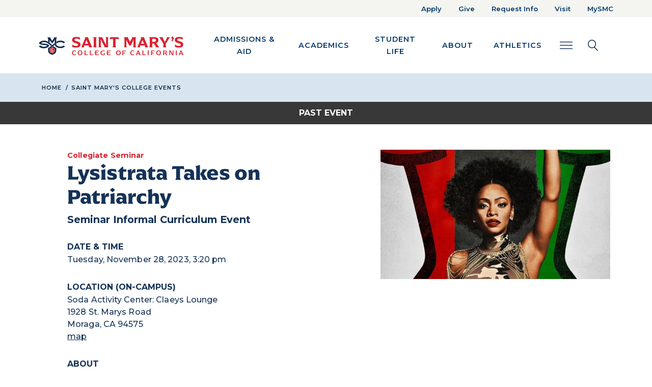

--- FILE ---
content_type: text/html; charset=UTF-8
request_url: https://www.stmarys-ca.edu/events/lysistrata-takes-patriarchy
body_size: 62674
content:
<!DOCTYPE html>
<html lang="en" dir="ltr" prefix="og: https://ogp.me/ns#" class="h-100">
  <head>
    <meta charset="utf-8" />
<noscript><style>form.antibot * :not(.antibot-message) { display: none !important; }</style>
</noscript><link rel="canonical" href="https://www.stmarys-ca.edu/events/lysistrata-takes-patriarchy" />
<meta name="Generator" content="Drupal 10 (https://www.drupal.org)" />
<meta name="MobileOptimized" content="width" />
<meta name="HandheldFriendly" content="true" />
<meta name="viewport" content="width=device-width, initial-scale=1.0" />
<link rel="icon" href="/themes/custom/st_marys_college/favicon.ico" type="image/vnd.microsoft.icon" />

    <title>Lysistrata Takes on Patriarchy | Saint Mary&#039;s College</title>
    <link rel="stylesheet" media="all" href="/libraries/accessible-slick/slick/slick.min.css?t99t5y" />
<link rel="stylesheet" media="all" href="/core/themes/stable9/css/system/components/align.module.css?t99t5y" />
<link rel="stylesheet" media="all" href="/core/themes/stable9/css/system/components/fieldgroup.module.css?t99t5y" />
<link rel="stylesheet" media="all" href="/core/themes/stable9/css/system/components/container-inline.module.css?t99t5y" />
<link rel="stylesheet" media="all" href="/core/themes/stable9/css/system/components/clearfix.module.css?t99t5y" />
<link rel="stylesheet" media="all" href="/core/themes/stable9/css/system/components/details.module.css?t99t5y" />
<link rel="stylesheet" media="all" href="/core/themes/stable9/css/system/components/hidden.module.css?t99t5y" />
<link rel="stylesheet" media="all" href="/core/themes/stable9/css/system/components/item-list.module.css?t99t5y" />
<link rel="stylesheet" media="all" href="/core/themes/stable9/css/system/components/js.module.css?t99t5y" />
<link rel="stylesheet" media="all" href="/core/themes/stable9/css/system/components/nowrap.module.css?t99t5y" />
<link rel="stylesheet" media="all" href="/core/themes/stable9/css/system/components/position-container.module.css?t99t5y" />
<link rel="stylesheet" media="all" href="/core/themes/stable9/css/system/components/reset-appearance.module.css?t99t5y" />
<link rel="stylesheet" media="all" href="/core/themes/stable9/css/system/components/resize.module.css?t99t5y" />
<link rel="stylesheet" media="all" href="/core/themes/stable9/css/system/components/system-status-counter.css?t99t5y" />
<link rel="stylesheet" media="all" href="/core/themes/stable9/css/system/components/system-status-report-counters.css?t99t5y" />
<link rel="stylesheet" media="all" href="/core/themes/stable9/css/system/components/system-status-report-general-info.css?t99t5y" />
<link rel="stylesheet" media="all" href="/core/themes/stable9/css/system/components/tablesort.module.css?t99t5y" />
<link rel="stylesheet" media="all" href="/modules/contrib/blazy/css/blazy.css?t99t5y" />
<link rel="stylesheet" media="all" href="/modules/contrib/blazy/css/components/blazy.loading.css?t99t5y" />
<link rel="stylesheet" media="all" href="/core/themes/stable9/css/filter/filter.caption.css?t99t5y" />
<link rel="stylesheet" media="all" href="/core/themes/stable9/css/media/filter.caption.css?t99t5y" />
<link rel="stylesheet" media="all" href="/core/themes/stable9/css/core/assets/vendor/normalize-css/normalize.css?t99t5y" />
<link rel="stylesheet" media="all" href="/themes/contrib/bootstrap5/css/components/action-links.css?t99t5y" />
<link rel="stylesheet" media="all" href="/themes/contrib/bootstrap5/css/components/breadcrumb.css?t99t5y" />
<link rel="stylesheet" media="all" href="/themes/contrib/bootstrap5/css/components/container-inline.css?t99t5y" />
<link rel="stylesheet" media="all" href="/themes/contrib/bootstrap5/css/components/details.css?t99t5y" />
<link rel="stylesheet" media="all" href="/themes/contrib/bootstrap5/css/components/exposed-filters.css?t99t5y" />
<link rel="stylesheet" media="all" href="/themes/contrib/bootstrap5/css/components/field.css?t99t5y" />
<link rel="stylesheet" media="all" href="/themes/contrib/bootstrap5/css/components/form.css?t99t5y" />
<link rel="stylesheet" media="all" href="/themes/contrib/bootstrap5/css/components/icons.css?t99t5y" />
<link rel="stylesheet" media="all" href="/themes/contrib/bootstrap5/css/components/inline-form.css?t99t5y" />
<link rel="stylesheet" media="all" href="/themes/contrib/bootstrap5/css/components/item-list.css?t99t5y" />
<link rel="stylesheet" media="all" href="/themes/contrib/bootstrap5/css/components/links.css?t99t5y" />
<link rel="stylesheet" media="all" href="/themes/contrib/bootstrap5/css/components/menu.css?t99t5y" />
<link rel="stylesheet" media="all" href="/themes/contrib/bootstrap5/css/components/more-link.css?t99t5y" />
<link rel="stylesheet" media="all" href="/themes/contrib/bootstrap5/css/components/pager.css?t99t5y" />
<link rel="stylesheet" media="all" href="/themes/contrib/bootstrap5/css/components/tabledrag.css?t99t5y" />
<link rel="stylesheet" media="all" href="/themes/contrib/bootstrap5/css/components/tableselect.css?t99t5y" />
<link rel="stylesheet" media="all" href="/themes/contrib/bootstrap5/css/components/tablesort.css?t99t5y" />
<link rel="stylesheet" media="all" href="/themes/contrib/bootstrap5/css/components/textarea.css?t99t5y" />
<link rel="stylesheet" media="all" href="/themes/contrib/bootstrap5/css/components/ui-dialog.css?t99t5y" />
<link rel="stylesheet" media="all" href="/themes/contrib/bootstrap5/css/components/messages.css?t99t5y" />
<link rel="stylesheet" media="all" href="/themes/contrib/bootstrap5/css/style.css?t99t5y" />
<link rel="stylesheet" media="all" href="/themes/custom/st_marys_college/css/style.css?t99t5y" />
<link rel="stylesheet" media="all" href="/libraries/owlcarousel2/dist/assets/owl.carousel.css?t99t5y" />
<link rel="stylesheet" media="all" href="/libraries/owlcarousel2/dist/assets/owl.theme.default.css?t99t5y" />
<link rel="stylesheet" media="all" href="//fonts.googleapis.com/css2?family=Montserrat:ital,wght@0,400;0,500;0,600;0,700;0,900;1,400;1,500;1,600;1,700;1,800;1,900&amp;display=swap" />
<link rel="stylesheet" media="all" href="//fonts.googleapis.com/css2?family=Nunito:wght@400;500;600;700;800;900&amp;display=swap" />
<link rel="stylesheet" media="all" href="//use.typekit.net/uwr0doh.css" />

    <script src="https://kit.fontawesome.com/42cebc317c.js"></script>

    <!-- Google Tag Manager -->
      <script>(function(w,d,s,l,i){w[l]=w[l]||[];w[l].push({'gtm.start':
      new Date().getTime(),event:'gtm.js'});var f=d.getElementsByTagName(s)[0],
      j=d.createElement(s),dl=l!='dataLayer'?'&l='+l:'';j.async=true;j.src=
      'https://www.googletagmanager.com/gtm.js?id='+i+dl;f.parentNode.insertBefore(j,f);
      })(window,document,'script','dataLayer','GTM-MM6XJC6');</script>
    <!-- End Google Tag Manager -->
  </head>
  <body class="path-node page-node-type-event   d-flex flex-column">
    <!-- Google Tag Manager (noscript) -->
      <noscript><iframe src="https://www.googletagmanager.com/ns.html?id=GTM-MM6XJC6"
      height="0" width="0" style="display:none;visibility:hidden"></iframe></noscript>
    <!-- End Google Tag Manager (noscript) -->
        <a href="#main-content" class="visually-hidden focusable skip-link">
      Skip to main content
    </a>
    
      <div class="dialog-off-canvas-main-canvas d-flex flex-column h-100" data-off-canvas-main-canvas>
    

<header class="">
    <div class="region region-header">
    <div id="block-emergencyalert" class="block block-emergency-alerts block-emergency-alert">
  
    
      
  </div>
<div aria-labelledby="block-topnav-menu" id="block-topnav" class="block block-menu navigation menu--top-nav topBarMenu d-xs-none d-sm-none d-md-none d-lg-block d-xl-block">
  <div class="container topContainer">
    <div class="row">
      <div class="col-sm-12 text-end">
                                          
          <div class="visually-hidden" id="block-topnav-menu">Top Nav</div>
        

                          
        <ul>
            <li>
      <a href="/apply" data-drupal-link-system-path="node/32">Apply</a>
          </li>
          <li>
      <a href="/give-to-smc" data-drupal-link-system-path="node/61">Give</a>
          </li>
          <li>
      <a href="/request-info" data-drupal-link-system-path="node/34">Request Info</a>
          </li>
          <li>
      <a href="/visit" data-drupal-link-system-path="node/29">Visit</a>
          </li>
          <li>
      <a href="https://www.stmarys-ca.edu/mysmc">MySMC</a>
          </li>
  </ul>
  


              </div>
    </div>
  </div>
</div>

  </div>

    <div class="mainNav">
    <div class="container topContainer">
      <div class="row">
        <nav class="navbar navbar-expand-sm   " aria-label="Main Navigation and Search Elements">
              <div class="region region-nav-main container-fluid">
    <div id="block-st-marys-college-branding" class="block block-system block-system-branding-block">
  
    
      <a href="/" title="Home" rel="home" class="navbar-brand">
    <img src="/themes/custom/st_marys_college/images/smc-logo-color.png" alt="Home" />
  </a>
  
  <div>
    
      </div>
</div>
<button class="navbar-toggler" type="button" data-bs-toggle="collapse" data-bs-target="#block-st-marys-college-main-navigation" aria-label="Main navigation toggle" title="Main navigation toggle">
  <i class="fa fa-bars" aria-hidden="true"></i>
</button>
<div aria-labelledby="block-st-marys-college-main-navigation-menu" id="block-st-marys-college-main-navigation" class="block block-menu navigation menu--main collapse navbar-collapse">
            
  <div class="visually-hidden" id="block-st-marys-college-main-navigation-menu">Main navigation</div>
  

        
        <div class="megamenu" aria-label="Main Navigation">
  <ul data-block="nav_main" class="nav-menu">
                              <li class="nav-item nav-item-top">
                    <a href="/admissions-aid" data-drupal-link-system-path="node/50">Admissions &amp; Aid</a>
                                  <div class="sub-nav">
      <div class="sub-nav-back"><button type="button" class="back">Admissions &amp; Aid</button></div>
                                                    <ul class="sub-nav-group">
        <li class="nav-item"><a href="/admissions-aid/undergraduate" data-drupal-link-system-path="node/6911">Undergraduate Admissions</a></li>
                              <li class="nav-item">
          <a href="/admissions-aid/undergraduate/first-year-admissions" data-drupal-link-system-path="node/4885">First-Year Admissions</a>
                  </li>
                      <li class="nav-item">
          <a href="/admissions-aid/undergraduate/transfer-admissions" data-drupal-link-system-path="node/39">Transfer Admissions</a>
                  </li>
                      <li class="nav-item">
          <a href="/admissions-aid/undergraduate/international-admissions" data-drupal-link-system-path="node/41">International Admissions</a>
                  </li>
                      <li class="nav-item">
          <a href="/academics/science/nursing/resources" data-drupal-link-system-path="node/278853">Nursing Admissions</a>
                  </li>
                      <li class="nav-item">
          <a href="/admissions-aid/undergraduate/admitted-students" data-drupal-link-system-path="node/4910">Admitted Students</a>
                  </li>
                      <li class="nav-item">
          <a href="/financial-aid/scholarships/first-year-students" data-drupal-link-system-path="node/4906">Scholarships</a>
                  </li>
                      <li class="nav-item">
          <a href="/student-life/new-student-family-programs/undergraduate-orientation" data-drupal-link-system-path="node/272039">Orientation</a>
                  </li>
                    </ul>
      
                                                    <ul class="sub-nav-group">
        <li class="nav-item"><a href="/admissions-aid/graduate-professional-studies-admissions" data-drupal-link-system-path="node/28">Graduate Admissions</a></li>
                              <li class="nav-item">
          <a href="/graduate-programs" data-drupal-link-system-path="node/258824">Graduate Programs</a>
                  </li>
                      <li class="nav-item">
          <a href="/admissions-aid/graduate-professional-studies-admissions/international-graduate-admissions" data-drupal-link-system-path="node/258673">International Admissions</a>
                  </li>
                      <li class="nav-item">
          <a href="/financial-aid/scholarships/graduate-student-scholarships" data-drupal-link-system-path="node/5723">Scholarships</a>
                  </li>
                    </ul>
      
                                                    <ul class="sub-nav-group">
        <li class="nav-item"><a href="/financial-aid" data-drupal-link-system-path="node/5840">Financial Aid</a></li>
                              <li class="nav-item">
          <a href="/financial-aid/tuition-and-fees" data-drupal-link-system-path="node/6095">Tuition and Fees</a>
                  </li>
                      <li class="nav-item">
          <a href="/financial-aid/scholarships" data-drupal-link-system-path="node/5568">Scholarships</a>
                  </li>
                      <li class="nav-item">
          <a href="/financial-aid/applying-undergraduate-financial-aid-fafsa" data-drupal-link-system-path="node/5837">FAFSA</a>
                  </li>
                      <li class="nav-item">
          <a href="/financial-aid/net-price-calculator" data-drupal-link-system-path="node/5314">Net Price Calculator</a>
                  </li>
                      <li class="nav-item">
          <a href="https://www.ucu.org/Join/About-Us/University-Communities/saint-marys-college">University Credit Union</a>
                  </li>
                    </ul>
      
                                                                                <ul class="sub-nav-group">
        <li class="nav-item"><a href="/visit" data-drupal-link-system-path="node/29">Visit</a></li>
                              <li class="nav-item">
          <a href="/admissions-aid/undergraduate/contact" data-drupal-link-system-path="node/4731">Contact Admissions</a>
                  </li>
                      <li class="nav-item">
          <a href="/student-life/life-in-bay-area" data-drupal-link-system-path="node/64">Life in the Bay Area</a>
                  </li>
                      <li class="nav-item">
          <a href="https://www.stmarys-ca.edu/admissions-aid/undergraduate/admissions-events">Admissions Events</a>
                  </li>
                      <li class="nav-item">
          <a href="https://admissions.stmarys-ca.edu/portal/smc_near_you?_gl=1%2A1btiuhp%2A_ga%2ANzE0OTU5NjkzLjE2Njk4NTA1OTc.%2A_ga_CH47EGNN3F%2AMTY5NzgzMjY4Ni42NTAuMS4xNjk3ODM0Mjk5LjI4LjAuMA..">SMC Near You</a>
                  </li>
                    </ul>
      
                                                      </div>
      
                  </li>
                      <li class="nav-item nav-item-top">
                    <a href="/academics" data-drupal-link-system-path="node/51">Academics</a>
                                  <div class="sub-nav">
      <div class="sub-nav-back"><button type="button" class="back">Academics</button></div>
                                                    <ul class="sub-nav-group">
        <li class="nav-item"><a href="/academics/undergraduate" data-drupal-link-system-path="node/7848">Undergraduate</a></li>
                              <li class="nav-item">
          <a href="/academics/undergraduate/programs" data-drupal-link-system-path="node/66">Majors and Minors</a>
                  </li>
                      <li class="nav-item">
          <a href="/academics/core-curriculum" data-drupal-link-system-path="node/5026">Core Curriculum</a>
                  </li>
                      <li class="nav-item">
          <a href="/academics/undergraduate/collegiate-seminar" data-drupal-link-system-path="node/5159">Collegiate Seminar</a>
                  </li>
                      <li class="nav-item">
          <a href="/academics/january-term" data-drupal-link-system-path="node/54">January Term</a>
                  </li>
                      <li class="nav-item">
          <a href="/academics/study-abroad" data-drupal-link-system-path="node/55">Study Abroad</a>
                  </li>
                      <li class="nav-item">
          <a href="/academics/pre-professional-programs" data-drupal-link-system-path="node/4775">Pre-Professional Programs</a>
                  </li>
                      <li class="nav-item">
          <a href="/academics/honors-program" data-drupal-link-system-path="node/5096">Honors Program</a>
                  </li>
                      <li class="nav-item">
          <a href="/academics/summer-session" data-drupal-link-system-path="node/5746">Summer Session</a>
                  </li>
                    </ul>
      
                                                    <ul class="sub-nav-group">
        <li class="nav-item"><a href="/academics/graduate" data-drupal-link-system-path="node/6913">Graduate &amp; Professional Studies</a></li>
                              <li class="nav-item">
          <a href="/graduate-programs" data-drupal-link-system-path="node/258824">Graduate Programs</a>
                                        
                  </li>
                    </ul>
      
                                                    <ul class="sub-nav-group">
        <li class="nav-item"><a href="/academics/academics/academic-resources" data-drupal-link-system-path="node/258827">Academic Resources</a></li>
                              <li class="nav-item">
          <a href="/library" data-drupal-link-system-path="node/7278">Library</a>
                  </li>
                      <li class="nav-item">
          <a href="/academics/course-catalog" data-drupal-link-system-path="node/5649">Catalogs</a>
                  </li>
                      <li class="nav-item">
          <a href="/offices-services/registrar" data-drupal-link-system-path="node/4907">Registrar</a>
                  </li>
                      <li class="nav-item">
          <a href="/academics/student-success" data-drupal-link-system-path="node/60">Advising and Academic Success</a>
                  </li>
                      <li class="nav-item">
          <a href="/academics/student-success/high-potential-program" data-drupal-link-system-path="node/5058">High Potential Program</a>
                  </li>
                      <li class="nav-item">
          <a href="/centers-institutes/center-international-programs" data-drupal-link-system-path="node/4682">International Students</a>
                  </li>
                      <li class="nav-item">
          <a href="/centers-institutes" data-drupal-link-system-path="node/4739">Academic Centers &amp; Institutes</a>
                  </li>
                      <li class="nav-item">
          <a href="/museum-art" data-drupal-link-system-path="node/4959">Museum of Art</a>
                  </li>
                    </ul>
      
                                                    <ul class="sub-nav-group">
        <li class="nav-item"><a href="/academics/schools" data-drupal-link-system-path="node/27">Schools</a></li>
                              <li class="nav-item">
          <a href="/academics/schools/kalmanovitz-school-of-education" data-drupal-link-system-path="node/4854">Kalmanovitz School of Education</a>
                  </li>
                      <li class="nav-item">
          <a href="/academics/schools/economics-business-administration" data-drupal-link-system-path="node/4740">School of Economics and Business Administration</a>
                  </li>
                      <li class="nav-item">
          <a href="/academics/science" data-drupal-link-system-path="node/5510">School of Science</a>
                  </li>
                      <li class="nav-item">
          <a href="/academics/liberal-arts" data-drupal-link-system-path="node/5572">School of Liberal Arts</a>
                  </li>
                    </ul>
      
                          </div>
      
                  </li>
                      <li class="nav-item nav-item-top">
                    <a href="/student-life" data-drupal-link-system-path="node/6914">Student Life</a>
                                  <div class="sub-nav">
      <div class="sub-nav-back"><button type="button" class="back">Student Life</button></div>
                                                    <ul class="sub-nav-group">
        <li class="nav-item"><a href="/student-life/housing-dining" data-drupal-link-system-path="node/36">Housing &amp; Dining</a></li>
                              <li class="nav-item">
          <a href="/student-life/housing-dining/first-year-residence-halls" data-drupal-link-system-path="node/5681">First-Year Residence Halls</a>
                  </li>
                      <li class="nav-item">
          <a href="/student-life/housing-dining/dining-information" data-drupal-link-system-path="node/5972">Meal Plan Information</a>
                  </li>
                      <li class="nav-item">
          <a href="https://www.stmarys-ca.edu/offices-services/business-office/student-accounts/admitted-student-checklist/student-identification">SMC ID Cards</a>
                  </li>
                      <li class="nav-item">
          <a href="https://www.stmarys-ca.edu/financial-aid/tuition-and-fees">Housing &amp; Meal Costs</a>
                  </li>
                      <li class="nav-item">
          <a href="/offices-services/residential-experience" data-drupal-link-system-path="node/5705">Residential Experience</a>
                  </li>
                    </ul>
      
                                                    <ul class="sub-nav-group">
        <li class="nav-item"><a href="/student-life/activities-clubs" data-drupal-link-system-path="node/48">Student Engagement &amp; Development</a></li>
                              <li class="nav-item">
          <a href="/student-life/new-student-family-programs/orientation" data-drupal-link-system-path="node/5038">Orientation</a>
                  </li>
                      <li class="nav-item">
          <a href="/student-life/new-student-family-programs/weekend-welcome" data-drupal-link-system-path="node/4767">Weekend of Welcome</a>
                  </li>
                      <li class="nav-item">
          <a href="/student-life/activities-clubs/campus-recreation" data-drupal-link-system-path="node/5634">Campus Recreation</a>
                  </li>
                      <li class="nav-item">
          <a href="/offices-services/career-center" data-drupal-link-system-path="node/5331">Career Services</a>
                  </li>
                      <li class="nav-item">
          <a href="https://www.stmarys-ca.edu/student-life/activities-clubs">Campus Activities</a>
                  </li>
                      <li class="nav-item">
          <a href="/student-life/activities-clubs/clubs-organizations" data-drupal-link-system-path="node/6117">Student Clubs</a>
                  </li>
                      <li class="nav-item">
          <a href="/student-life/activities-clubs/associated-students" data-drupal-link-system-path="node/5304">Student Government</a>
                  </li>
                      <li class="nav-item">
          <a href="/student-life/activities-clubs/campus-recreation/intramural-leagues" data-drupal-link-system-path="node/5131">Intramural Leagues</a>
                  </li>
                    </ul>
      
                                                    <ul class="sub-nav-group">
        <li class="nav-item"><a href="/student-life/health-wellness-safety" data-drupal-link-system-path="node/35">Health &amp; Wellness</a></li>
                              <li class="nav-item">
          <a href="/offices-services/joseph-l-alioto-recreation-center" data-drupal-link-system-path="node/5978">Recreation Center</a>
                  </li>
                      <li class="nav-item">
          <a href="/offices-services/campus-safety" data-drupal-link-system-path="node/7313">Campus Safety</a>
                  </li>
                      <li class="nav-item">
          <a href="/student-life/health-wellness-safety/health-wellness-center">Student Health Center</a>
                  </li>
                      <li class="nav-item">
          <a href="/student-life/health-wellness-safety/counseling-psychological-services" data-drupal-link-system-path="node/5153">Counseling Services</a>
                  </li>
                      <li class="nav-item">
          <a href="/student-life/health-wellness-safety/care-center" data-drupal-link-system-path="node/258635">The CARE Center</a>
                  </li>
                      <li class="nav-item">
          <a href="/offices-services/intercultural-center" data-drupal-link-system-path="node/5776">Intercultural Center</a>
                  </li>
                      <li class="nav-item">
          <a href="/centers-institutes/center-women-gender-equity" data-drupal-link-system-path="node/5862">Center for Women &amp; Gender Equity</a>
                  </li>
                      <li class="nav-item">
          <a href="/student-life/wellness-belonging/anti-hazing-policy" data-drupal-link-system-path="node/281787">Anti-Hazing</a>
                  </li>
                    </ul>
      
                                                    <ul class="sub-nav-group">
        <li class="nav-item"><a href="/student-life/student-life/student-centers-culture-social-action" data-drupal-link-system-path="node/258870">Student Support Services</a></li>
                              <li class="nav-item">
          <a href="/offices-services/mission-ministry-center" data-drupal-link-system-path="node/5929">Mission and Ministry Center</a>
                                        
                  </li>
                      <li class="nav-item">
          <a href="/offices-services/student-disability-services" data-drupal-link-system-path="node/5263">Disabilities Services</a>
                  </li>
                      <li class="nav-item">
          <a href="/academics/student-success/veterans-support-services" data-drupal-link-system-path="node/6330">Military &amp; Veterans Students</a>
                  </li>
                      <li class="nav-item">
          <a href="https://www.stmarys-ca.edu/offices-services/community-life/essential-needs-program">Essential Needs</a>
                  </li>
                      <li class="nav-item">
          <a href="/student-life/dean-of-students" data-drupal-link-system-path="node/5037">Dean of Students</a>
                  </li>
                      <li class="nav-item">
          <a href="https://www.stmarys-ca.edu/student-life/dean-of-students">Vice President of Student Life</a>
                  </li>
                    </ul>
      
                          </div>
      
                  </li>
                      <li class="nav-item nav-item-top">
                    <a href="/about" data-drupal-link-system-path="node/40">About</a>
                                  <div class="sub-nav">
      <div class="sub-nav-back"><button type="button" class="back">About</button></div>
                                                    <ul class="sub-nav-group">
        <li class="nav-item"><a href="/about" data-drupal-link-system-path="node/40">About</a></li>
                              <li class="nav-item">
          <a href="/about/why-smc" data-drupal-link-system-path="node/6912">Why SMC</a>
                  </li>
                      <li class="nav-item">
          <a href="/about/mission-history" data-drupal-link-system-path="node/59">Mission &amp; History</a>
                  </li>
                      <li class="nav-item">
          <a href="/about-smc/leadership" data-drupal-link-system-path="node/5675">Leadership</a>
                  </li>
                      <li class="nav-item">
          <a href="https://www.stmarys-ca.edu/offices-services/diversity">Inclusion &amp; Belonging</a>
                                        
                  </li>
                      <li class="nav-item">
          <a href="/offices-services" data-drupal-link-system-path="node/6556">Offices &amp; Services</a>
                  </li>
                    </ul>
      
                                                    <ul class="sub-nav-group">
        <li class="nav-item"><a href="/about/living-lasallian" data-drupal-link-system-path="node/63">Living Lasallian</a></li>
                              <li class="nav-item">
          <a href="/offices-services/office-mission" data-drupal-link-system-path="node/5139">Office of Mission</a>
                  </li>
                      <li class="nav-item">
          <a href="/offices-services/mission-ministry-center" data-drupal-link-system-path="node/5929">Mission and Ministry Center</a>
                  </li>
                      <li class="nav-item">
          <a href="/centers-institutes/catholic-institute-lasallian-social-action" data-drupal-link-system-path="node/5561">Catholic Institute for Lasallian Social Action (CILSA)</a>
                  </li>
                    </ul>
      
                                                    <ul class="sub-nav-group">
        <li class="nav-item"><a href="/about/our-campus" data-drupal-link-system-path="node/62">Our Campus</a></li>
                              <li class="nav-item">
          <a href="/visit" data-drupal-link-system-path="node/29">Visit</a>
                  </li>
                      <li class="nav-item">
          <a href="/student-life/life-in-bay-area" data-drupal-link-system-path="node/64">Life in the Bay Area</a>
                  </li>
                      <li class="nav-item">
          <a href="/museum-art" data-drupal-link-system-path="node/4959">Museum of Art</a>
                  </li>
                    </ul>
      
                                                    <ul class="sub-nav-group">
        <li class="nav-item"><a href="/about/facts-figures" data-drupal-link-system-path="node/259138">Facts, Figures &amp; Rankings</a></li>
                              <li class="nav-item">
          <a href="/about/facts-figures/colleges-that-change-lives" data-drupal-link-system-path="node/6481">Colleges that Changes Lives</a>
                  </li>
                      <li class="nav-item">
          <a href="/alumni/notable-alumni" data-drupal-link-system-path="node/6446">Notable Alumni</a>
                  </li>
                      <li class="nav-item">
          <a href="https://www.stmarys-ca.edu/about/facts-figures/outcomes">Student Outcomes</a>
                  </li>
                    </ul>
      
                          </div>
      
                  </li>
                      <li class="nav-item nav-item-top">
                    <a href="/athletics" data-drupal-link-system-path="node/4769">Athletics</a>
                                  <div class="sub-nav">
      <div class="sub-nav-back"><button type="button" class="back">Athletics</button></div>
                                                                                <ul class="sub-nav-group">
        <li class="nav-item"><a href="/athletics" data-drupal-link-system-path="node/4769">Athletics</a></li>
                              <li class="nav-item">
          <a href="https://smcgaels.com/calendar">Athletic Calendar</a>
                  </li>
                      <li class="nav-item">
          <a href="https://smcgaels.com/sports/2018/5/29/tickets.aspx?path=tickets">Buy Tickets</a>
                  </li>
                      <li class="nav-item">
          <a href="https://smcgaels.com/sports/2019/9/19/gael-force.aspx">Gael Force</a>
                  </li>
                      <li class="nav-item">
          <a href="/host-event/meeting-conference-facilities/meetings-events-conference-services/summer-camps">Kids Camps</a>
                  </li>
                    </ul>
      
                                                    <ul class="sub-nav-group">
        <li class="nav-item"><a href="https://smcgaels.com">Men&#039;s Division 1 Athletics</a></li>
                              <li class="nav-item">
          <a href="https://smcgaels.com/sports/baseball">Baseball</a>
                  </li>
                      <li class="nav-item">
          <a href="https://new.express.adobe.com/webpage/JpX6HOjhWLQmK">Swimming</a>
                  </li>
                      <li class="nav-item">
          <a href="https://new.express.adobe.com/webpage/JpX6HOjhWLQmK">Waterpolo</a>
                  </li>
                      <li class="nav-item">
          <a href="https://smcgaels.com/sports/mens-basketball">Basketball</a>
                  </li>
                      <li class="nav-item">
          <a href="https://smcgaels.com/sports/cross-country">Cross Country</a>
                  </li>
                      <li class="nav-item">
          <a href="https://smcgaels.com/sports/mens-golf">Golf</a>
                  </li>
                      <li class="nav-item">
          <a href="https://smcgaels.com/sports/mens-soccer">Soccer</a>
                  </li>
                      <li class="nav-item">
          <a href="https://smcgaels.com/sports/mens-tennis">Tennis</a>
                  </li>
                      <li class="nav-item">
          <a href="https://smcgaels.com/sports/track-and-field">Track &amp; Field</a>
                  </li>
                    </ul>
      
                                                    <ul class="sub-nav-group">
        <li class="nav-item"><a href="https://smcgaels.com">Women&#039;s Division 1 Athletics</a></li>
                              <li class="nav-item">
          <a href="https://smcgaels.com/sports/womens-basketball">Basketball</a>
                  </li>
                      <li class="nav-item">
          <a href="https://new.express.adobe.com/webpage/JpX6HOjhWLQmK">Swimming</a>
                  </li>
                      <li class="nav-item">
          <a href="https://new.express.adobe.com/webpage/JpX6HOjhWLQmK">Waterpolo</a>
                  </li>
                      <li class="nav-item">
          <a href="https://smcgaels.com/sports/womens-beach-volleyball">Beach Volleyball</a>
                  </li>
                      <li class="nav-item">
          <a href="https://smcgaels.com/sports/cross-country">Cross Country</a>
                  </li>
                      <li class="nav-item">
          <a href="https://smcgaels.com/sports/womens-rowing">Rowing</a>
                  </li>
                      <li class="nav-item">
          <a href="https://smcgaels.com/sports/womens-soccer">Soccer</a>
                  </li>
                      <li class="nav-item">
          <a href="https://smcgaels.com/sports/softball">Softball</a>
                  </li>
                      <li class="nav-item">
          <a href="https://smcgaels.com/sports/womens-tennis">Tennis</a>
                  </li>
                      <li class="nav-item">
          <a href="https://smcgaels.com/sports/track-and-field">Track &amp; Field</a>
                  </li>
                      <li class="nav-item">
          <a href="https://smcgaels.com/sports/womens-volleyball">Volleyball</a>
                  </li>
                    </ul>
      
                                                    <ul class="sub-nav-group">
        <li class="nav-item"><a href="/athletics/club-sports" data-drupal-link-system-path="node/5166">Club Sports</a></li>
                              <li class="nav-item">
          <a href="https://stmarys-ca.presence.io/form/2024-2025-club-sports-registration">Join a Club Sport</a>
                  </li>
                      <li class="nav-item">
          <a href="https://www.stmarys-ca.edu/athletics/club-sports/club-sports-manual">Club Sport Manual</a>
                  </li>
                      <li class="nav-item">
          <a href="https://www.givecampus.com/campaigns/204/donations/new?donation_type=general">Give to Club Sports</a>
                  </li>
                    </ul>
      
                                                    <ul class="sub-nav-group">
        <li class="nav-item"><a href="/mens-club-sports" data-drupal-link-system-path="node/258662">Men&#039;s Club Sports</a></li>
                              <li class="nav-item">
          <a href="/athletics/club-sports/mens-club-baseball" data-drupal-link-system-path="node/5004">Men&#039;s Club Baseball</a>
                  </li>
                      <li class="nav-item">
          <a href="/athletics/club-sports/mens-lacrosse" data-drupal-link-system-path="node/5618">Men&#039;s Lacrosse</a>
                  </li>
                      <li class="nav-item">
          <a href="/athletics/club-sports/mens-rugby" data-drupal-link-system-path="node/7253">Men&#039;s Rugby</a>
                  </li>
                      <li class="nav-item">
          <a href="/athletics/club-sports/mens-club-soccer" data-drupal-link-system-path="node/5593">Men&#039;s Club Soccer</a>
                  </li>
                      <li class="nav-item">
          <a href="/athletics/club-sports/mens-water-polo" data-drupal-link-system-path="node/5030">Men&#039;s Water Polo</a>
                  </li>
                      <li class="nav-item">
          <a href="/athletics/club-sports/club-tennis" data-drupal-link-system-path="node/5615">Co-Ed Club Tennis</a>
                  </li>
                      <li class="nav-item">
          <a href="/club-golf-co-ed" data-drupal-link-system-path="node/269013">Co-ed Club Golf</a>
                  </li>
                    </ul>
      
                                                    <ul class="sub-nav-group">
        <li class="nav-item"><a href="/womens-club-sports" data-drupal-link-system-path="node/258660">Women&#039;s Club Sports</a></li>
                              <li class="nav-item">
          <a href="/athletics/club-sports/womens-lacrosse" data-drupal-link-system-path="node/5454">Women&#039;s Lacrosse</a>
                  </li>
                      <li class="nav-item">
          <a href="/athletics/club-sports/womens-club-soccer" data-drupal-link-system-path="node/5350">Women&#039;s Club Soccer</a>
                  </li>
                      <li class="nav-item">
          <a href="/athletics/club-sports/womens-rugby" data-drupal-link-system-path="node/5564">Women&#039;s Rugby</a>
                  </li>
                      <li class="nav-item">
          <a href="/athletics/club-sports/stunt" data-drupal-link-system-path="node/5382">STUNT</a>
                  </li>
                      <li class="nav-item">
          <a href="/athletics/club-sports/womens-water-polo" data-drupal-link-system-path="node/5388">Women&#039;s Water Polo</a>
                  </li>
                      <li class="nav-item">
          <a href="/athletics/club-sports/womens-club-volleyball" data-drupal-link-system-path="node/5134">Women&#039;s Volleyball</a>
                  </li>
                      <li class="nav-item">
          <a href="/club-tennis-co-ed" data-drupal-link-system-path="node/269205">Co-ed Club Tennis</a>
                  </li>
                      <li class="nav-item">
          <a href="/club-golf-co-ed" data-drupal-link-system-path="node/269013">Co-ed Club Golf</a>
                  </li>
                    </ul>
      
                          </div>
      
                  </li>
                </ul>
</div>
      

<div class="d-xl-none d-lg-none d-md-block d-sm-block d-xs-block mobile-secondary-menu-items">
  
        <ul>
            <li>
      <a href="/faculty-directory" data-drupal-link-system-path="node/7077">Faculty Directory</a>
          </li>
          <li>
      <a href="/news" data-drupal-link-system-path="node/67">Newscenter</a>
          </li>
          <li>
      <a href="/events" data-drupal-link-system-path="node/452">Events</a>
          </li>
          <li>
      <a href="/alumni" data-drupal-link-system-path="node/4707">Alumni</a>
          </li>
          <li>
      <a href="/student-life/parents-families" data-drupal-link-system-path="node/6054">Parents &amp; Families</a>
          </li>
  </ul>
  


</div>
<div class="d-xl-none d-lg-none d-md-block d-sm-block d-xs-block mobile-footer-menu-items">
  
        <ul>
            <li>
      <a href="/apply" data-drupal-link-system-path="node/32">Apply</a>
          </li>
          <li>
      <a href="/give-to-smc" data-drupal-link-system-path="node/61">Give</a>
          </li>
          <li>
      <a href="/request-info" data-drupal-link-system-path="node/34">Request Info</a>
          </li>
          <li>
      <a href="/visit" data-drupal-link-system-path="node/29">Visit</a>
          </li>
          <li>
      <a href="https://www.stmarys-ca.edu/mysmc">MySMC</a>
          </li>
  </ul>
  


</div>
  </div>
<div class="rightSearchMenu" aria-label="Search the Website">
  <div class="dropdown">
    <button type="button" class="dropdown-toggle" data-bs-toggle="dropdown" aria-label="Search Toggle">
      <svg id="hamburger" xmlns="http://www.w3.org/2000/svg" width="25" height="14.41" viewBox="0 0 25 14.41">
        <path id="Rectangle" d="M0-.559H25V-2H0Z" transform="translate(0 2)" fill="#143257"/>
        <path id="Rectangle-2" data-name="Rectangle" d="M0-.559H25V-2H0Z" transform="translate(0 8.484)" fill="#143257"/>
        <path id="Rectangle-3" data-name="Rectangle" d="M0-.559H25V-2H0Z" transform="translate(0 14.969)" fill="#143257"/>
      </svg>
      <svg id="search" xmlns="http://www.w3.org/2000/svg" width="19.77" height="21.04" viewBox="0 0 19.77 21.04">
        <g id="Ellipse_2" data-name="Ellipse 2" fill="none" stroke="#143257" stroke-width="1.5">
          <circle cx="8" cy="8" r="8" stroke="none"/>
          <circle cx="8" cy="8" r="7.25" fill="none"/>
        </g>
        <line id="Line_17" data-name="Line 17" x2="6.75" y2="6.5" transform="translate(12.5 14)" fill="none" stroke="#143257" stroke-width="1.5"/>
      </svg>
      <i aria-hidden="true" class="fa fa-search"></i>
    </button>
                                
      <div class="visually-hidden" id="block-searchmenu-menu">Search Menu</div>
      

                    
        <ul data-block="nav_main" class="dropdown-menu">
  <li>
    <span class="siteSearchSpan">
      <span class="siteSearchLink fw-bolder" id="site_search_link">Site Search</span>
    </span>
  </li>
  <li class="d-block" id="site_search_form">
    <form class="search-block-form" data-drupal-selector="search-block-form" action="https://www.stmarys-ca.edu/site-search" method="get" id="search-block-form" accept-charset="UTF-8">
  <div class="js-form-item form-item js-form-type-search form-type-search js-form-item-keys form-item-keys form-no-label">
      <label for="edit-keys" class="visually-hidden">Search</label>
        
  <input title="Enter the terms you wish to search for." placeholder="Search Saint Mary&#039;s" data-drupal-selector="edit-keys" type="search" id="edit-keys" name="keys" value="" size="15" maxlength="128" class="form-search form-control" />


        </div>
<div data-drupal-selector="edit-actions" class="form-actions js-form-wrapper form-wrapper" id="edit-actions">
    <input data-drupal-selector="edit-submit" type="submit" id="edit-submit" value="Search" class="button js-form-submit form-submit btn btn-primary" />

</div>

</form>

  </li>
      <li class="desktop-search-links"><ul>
          <li>
      <a href="/faculty-directory" class="dropdown-item" data-drupal-link-system-path="node/7077">Faculty Directory</a>
          </li>
          <li>
      <a href="/news" class="dropdown-item" data-drupal-link-system-path="node/67">NewsCenter</a>
          </li>
          <li>
      <a href="/events" class="dropdown-item" data-drupal-link-system-path="node/452">Events</a>
          </li>
          <li>
      <a href="/alumni" class="dropdown-item" data-drupal-link-system-path="node/4707">Alumni</a>
          </li>
          <li>
      <a href="/student-life/parents-families" class="dropdown-item" data-drupal-link-system-path="node/6054">Parents &amp; Families</a>
          </li>
          <li>
      <a href="https://www.stmarys-ca.edu/onelogin_saml/sso?destination=/mysmc" target="_blank" class="dropdown-item">MySMC</a>
          </li>
    </ul></li>
</ul>
  


        </div>
</div>

  </div>

            
        </nav>
      </div>
    </div>
  </div>
  </header>

<main>
  <a id="main-content"></a>
  
  
  

  <div class="container-fluid m-0 p-0">
            <div class="region region-breadcrumb">
    <div id="block-st-marys-college-breadcrumbs" class="block block-system block-system-breadcrumb-block">
  
    
      <div class="breadcrumb-wrapper">
  <div class="container">
      <div id="system-breadcrumb" class="visually-hidden">Breadcrumb</div>
      <ul class="breadcrumb">
              <li class="breadcrumb-item">
                      <a href="/">Home</a>
                  </li>
              <li class="breadcrumb-item">
                      <a href="/events">Saint Mary&#039;s College Events</a>
                  </li>
            </ul>
  </div>
</div>

  </div>

  </div>

        <div class="row g-0">
            <div class="order-1 order-lg-2 col-12">
          <div class="region region-content">
    <div data-drupal-messages-fallback class="hidden"></div>
<div id="block-st-marys-college-content" class="block block-system block-system-main-block">
  
    
      


<div class="past-event-notification">
	Past Event
</div>
<article data-history-node-id="263814" class="moderation_state_published node node--type-event event-node event-default node--view-mode-full">
	<div class="container">
		<div class="row d-flex flex-sm-column flex-lg-row">
			<div class="col-sm-12 col-lg-5 offset-lg-1 order-1 order-lg-2">
				<div class="event-image d-none d-lg-block">
											<img src="/sites/default/files/styles/event_landing/public/2023-09/Chi-raq.jpg?itok=zxg8u7rO" alt="Chi-Raq">
									</div>
			</div>
			<div class="col-sm-12 col-lg-6 order-2 order-lg-1">
				<div class="inner">
					<div class="page-classification">
																															Collegiate Seminar
					</div>
					<h1>
						Lysistrata Takes on Patriarchy
												<div class="subtitle">Seminar Informal Curriculum Event</div>
											</h1>

					
					
										<div class="past-dates-times">
												<h2>Date &amp; Time</h2>
												<div class="date event-date-list">
							
      <div class="field field--name-field-event-date field--type-daterange field--label-hidden field__items">
              <div class="field__item"><time datetime="2023-11-28T23:20:00Z" class="datetime">Tuesday, November 28, 2023, 3:20 pm</time>
</div>
          </div>
  
						</div>
											</div>
					
					<h2>Location (On-campus)</h2>
					<div class="location">
													Soda Activity Center: Claeys Lounge<br />
 1928 St. Marys Road<br />
Moraga, CA 94575
																			<div class="link">
								<a href="https://maps.google.com/maps?q=Soda%20Activity%20Center%3A%20Claeys%20Lounge%20Moraga%2C%20CA%2094575&amp;ie=UTF-8">map</a>
							</div>
											</div>
					<div class="event-image d-block d-lg-none">
													
            <div class="blazy blazy--field blazy--field-featured-image blazy--field-featured-image--full field field--name-field-featured-image field--type-entity-reference field--label-hidden field__item" data-blazy="">    <div data-b-token="b-9ec203a18dd" class="media media--blazy media--bundle--image media--image media--responsive is-b-loading">  <picture>
                  <source srcset="/sites/default/files/styles/event_landing/public/2023-09/Chi-raq.webp?itok=zxg8u7rO 1x" type="image/webp" width="700" height="394"/>
              <source srcset="/sites/default/files/styles/event_landing/public/2023-09/Chi-raq.jpg?itok=zxg8u7rO 1x" type="image/jpeg" width="700" height="394"/>
                  <img decoding="async" class="media__element b-lazy b-responsive img-fluid" loading="lazy" data-src="/sites/default/files/2023-09/Chi-raq.jpg" srcset="" width="700" height="394" data-srcset="/sites/default/files/styles/event_landing/public/2023-09/Chi-raq.jpg?itok=zxg8u7rO 1x" src="data:image/svg+xml;charset=utf-8,%3Csvg%20xmlns%3D&#039;http%3A%2F%2Fwww.w3.org%2F2000%2Fsvg&#039;%20viewBox%3D&#039;0%200%201%201&#039;%2F%3E" alt="Chi-Raq" />

  </picture>
        </div>
  </div>
      
											</div>

					<h2>About</h2>
					
            <div class="clearfix text-formatted field field--name-field-event-description field--type-text-with-summary field--label-hidden field__item"><p>Before Barbie had KENough and infiltrated the patriarchy’s Mojo Dojo Casa House, there was <em>Lysistrata</em>. Aristophanes’ salty comedy set the stage for today's dynamic, prismatic, and problematic feminist icons. Join a faculty expert on political theatre to discuss the role of sex strikes within protest movements, and compare key scenes from the Greek comedy to recent adaptations like Spike Lee’s <em>Chi-Raq.</em></p>

<p>&nbsp;</p>

<p><strong>With Emily Klein</strong></p>

<p><br>
<em>Related Seminar text: </em>Aristophanes<em>, Lysistrata </em>(Sem 250)</p></div>
      

										<h2>Contact</h2>
					
            <div class="clearfix text-formatted field field--name-field-contact field--type-text-long field--label-hidden field__item"><p>Connor McCaslin</p>

<p><a href="mailto:crm20@stmarys-ca.edu">crm20@stmarys-ca.edu</a></p></div>
      
					
					
					<div class="add-bar d-flex">
																	</div>
					
				</div>
			</div>
		</div>
	</div>
</article>

  </div>

  </div>

      </div>
          </div>
  </div>
</main>
<footer class="footer mt-auto     ">
  <div class="container">
      <div class="region region-footer">
    <nav aria-labelledby="block-st-marys-college-footeracademics-menu" id="block-st-marys-college-footeracademics" class="block block-menu navigation menu--footer---academics col">
            
  <div class="visually-hidden" id="block-st-marys-college-footeracademics-menu">Footer - Academics</div>
  

        
              <ul data-block="footer" class="nav navbar-nav">
                    <li class="nav-item">
        <a href="/academics" class="nav-link" data-drupal-link-system-path="node/51">Academics</a>
              </li>
                <li class="nav-item">
        <a href="/academics/undergraduate" class="nav-link" data-drupal-link-system-path="node/7848">Undergraduate Programs</a>
              </li>
                <li class="nav-item">
        <a href="/academics/graduate" class="nav-link" data-drupal-link-system-path="node/6913">Graduate Programs</a>
              </li>
        </ul>
  


  </nav>
<nav aria-labelledby="block-st-marys-college-footeradmissions-menu" id="block-st-marys-college-footeradmissions" class="block block-menu navigation menu--footer---admissions col">
            
  <div class="visually-hidden" id="block-st-marys-college-footeradmissions-menu">Footer - Admissions</div>
  

        
              <ul data-block="footer" class="nav navbar-nav">
                    <li class="nav-item">
        <a href="/admissions-aid" class="nav-link" data-drupal-link-system-path="node/50">Admissions</a>
              </li>
                <li class="nav-item">
        <a href="/apply" class="nav-link" data-drupal-link-system-path="node/32">Apply</a>
              </li>
                <li class="nav-item">
        <a href="/request-info" class="nav-link" data-drupal-link-system-path="node/34">Request Information</a>
              </li>
                <li class="nav-item">
        <a href="/admissions-aid/undergraduate/contact" class="nav-link" data-drupal-link-system-path="node/4731">Contact Admissions</a>
              </li>
        </ul>
  


  </nav>

  </div>

      <div class="region region-footer2">
    <nav aria-labelledby="block-footerresources-menu" id="block-footerresources" class="block block-menu navigation menu--footer col">
            
  <div class="visually-hidden" id="block-footerresources-menu">Resources</div>
  

        
              <ul data-block="footer2" class="nav navbar-nav">
                    <li class="nav-item">
        <a href="/offices-services" class="nav-link" data-drupal-link-system-path="node/6556">Resources</a>
              </li>
                <li class="nav-item">
        <a href="/library" class="nav-link" data-drupal-link-system-path="node/7278">Library</a>
              </li>
                <li class="nav-item">
        <a href="https://www.stmarys-ca.edu/bookstore" class="nav-link">Bookstore</a>
              </li>
                <li class="nav-item">
        <a href="/museum-art" class="nav-link" data-drupal-link-system-path="node/4959">Museum of Art</a>
              </li>
                <li class="nav-item">
        <a href="/offices-services/human-resources/careers/jobs-saint-marys-college" class="nav-link" data-drupal-link-system-path="node/5439">Careers at SMC</a>
              </li>
                <li class="nav-item">
        <a href="/offices-services/marcom/media" class="nav-link" data-drupal-link-system-path="node/258556">For the Media</a>
              </li>
        </ul>
  


  </nav>
<nav aria-labelledby="block-st-marys-college-footerfinancialaid-menu" id="block-st-marys-college-footerfinancialaid" class="block block-menu navigation menu--footer---financial-aid col">
            
  <div class="visually-hidden" id="block-st-marys-college-footerfinancialaid-menu">Footer - Financial Aid</div>
  

        
              <ul data-block="footer2" class="nav navbar-nav">
                    <li class="nav-item">
        <a href="/financial-aid" class="nav-link" data-drupal-link-system-path="node/5840">Financial Aid</a>
              </li>
                <li class="nav-item">
        <a href="/financial-aid/tuition-and-fees" class="nav-link" data-drupal-link-system-path="node/6095">Tuition and Fees</a>
              </li>
                <li class="nav-item">
        <a href="/financial-aid/scholarships" class="nav-link" data-drupal-link-system-path="node/5568">Scholarships</a>
              </li>
                <li class="nav-item">
        <a href="/offices-services/residential-experience/university-credit-union-student-resources" class="nav-link" data-drupal-link-system-path="node/262734">University Credit Union</a>
              </li>
        </ul>
  


  </nav>

  </div>

      <div class="region region-footer3">
    <nav aria-labelledby="block-footercampusinfo-menu" id="block-footercampusinfo" class="block block-menu navigation menu--footer-campus-info col">
            
  <div class="visually-hidden" id="block-footercampusinfo-menu">Campus Info</div>
  

        
              <ul data-block="footer3" class="nav navbar-nav">
                    <li class="nav-item">
        <a href="/about/our-campus" class="nav-link" data-drupal-link-system-path="node/62">Our Campus</a>
              </li>
                <li class="nav-item">
        <a href="/about/our-campus/map" class="nav-link" data-drupal-link-system-path="node/7218">Campus Map</a>
              </li>
                <li class="nav-item">
        <a href="/offices-services/campus-safety/parking-transportation" class="nav-link" data-drupal-link-system-path="node/7317">Parking &amp; Transportation</a>
              </li>
                <li class="nav-item">
        <a href="/offices-services/student-disability-services/accessibility-smc" class="nav-link" data-drupal-link-system-path="node/6149">Accessibility at SMC</a>
              </li>
                <li class="nav-item">
        <a href="https://www.stmarys-ca.edu/offices-services/diversity/land-acknowledgment" class="nav-link">Land Acknowledgment</a>
              </li>
                <li class="nav-item">
        <a href="/offices-services/campus-safety/emergency-management" class="nav-link" data-drupal-link-system-path="node/258706">Emergency Information</a>
              </li>
                <li class="nav-item">
        <a href="https://www.stmarys-ca.edu/offices-services/general-counsel/state-california-laws-regarding-immigration-enforcement" class="nav-link">Immigration Enforcement</a>
              </li>
        </ul>
  


  </nav>

  </div>

      <div class="region region-footer4">
    <div id="block-footerlogo-2" class="block block-block-content block-block-contentafe67482-cf94-499a-b4e2-849c8d8b958a col">
  
    
      
            <div class="clearfix text-formatted field field--name-body field--type-text-with-summary field--label-hidden field__item"><div class="footerLogo"><article class="media-embed-resized media media--type-image media--view-mode-cke-media-resize-small" style="width:172px;">
  
      
  <div class="field field--name-field-media-image field--type-image field--label-visually_hidden">
    <div class="field__label visually-hidden">Image</div>
              <div class="field__item storiesImg">  <img loading="lazy" src="/sites/default/files/styles/cke_media_resize_small/public/2025-06/smc-spiritmark-white.png?itok=Uslq8QoM" width="200" height="133" alt="SMC Logo - white" class="img-fluid image-style-cke-media-resize-small">


</div>
          </div>

  </article>
</div><div class="footerAddress">1928 St. Marys Rd<br>Moraga, CA 94575<br>(925) 631-4000</div></div>
      
  </div>

  </div>

  </div>
</footer>
<div class="footerBtmBar" role="note">
  <div class="container">
      <div class="region region-copyright">
    <div id="block-copyright" class="block block-block-content block-block-content2630328d-10d4-48c1-a58c-9eb4fe870b81">
  
    
      
            <div class="clearfix text-formatted field field--name-body field--type-text-with-summary field--label-hidden field__item"><p>© 2025 Saint Mary’s College of California</p></div>
      
  </div>
<nav aria-labelledby="block-footerlegal-menu" id="block-footerlegal" class="block block-menu navigation menu--footer-legal col">
            
  <div class="visually-hidden" id="block-footerlegal-menu">Legal</div>
  

        
              <ul data-block="copyright" class="nav navbar-nav">
                    <li class="nav-item">
        <a href="/offices-services/human-resources/nondiscrimination-policy" class="nav-link" data-drupal-link-system-path="node/5460">Nondiscrimination Policy</a>
              </li>
                <li class="nav-item">
        <a href="/offices-services/college-communications/web-privacy-policy" class="nav-link" data-drupal-link-system-path="node/6406">Privacy Policy</a>
              </li>
                <li class="nav-item">
        <a href="https://www.stmarys-ca.edu/about/title-ix" class="nav-link">Title IX</a>
              </li>
        </ul>
  


  </nav>

  </div>

    <div id="user-access-links" role="navigation" aria-label="Login/Logout">
              <a href="/onelogin_saml/sso?destination=/node/263814">Login</a>
          </div>
  </div>
</div>
<script src="https://ajax.googleapis.com/ajax/libs/jquery/3.2.1/jquery.min.js"></script>
<script src="https://maxcdn.bootstrapcdn.com/bootstrap/3.3.7/js/bootstrap.min.js"></script>


  </div>

    
    <script type="application/json" data-drupal-selector="drupal-settings-json">{"path":{"baseUrl":"\/","pathPrefix":"","currentPath":"node\/263814","currentPathIsAdmin":false,"isFront":false,"currentLanguage":"en"},"pluralDelimiter":"\u0003","suppressDeprecationErrors":true,"blazy":{"loadInvisible":false,"offset":100,"saveViewportOffsetDelay":50,"validateDelay":25,"container":"","loader":true,"unblazy":false,"visibleClass":false},"blazyIo":{"disconnect":false,"rootMargin":"0px","threshold":[0,0.25,0.5,0.75,1]},"ajaxTrustedUrl":{"https:\/\/www.stmarys-ca.edu\/site-search":true},"st_marys_college":{"is_editor":false,"web_host":"www.stmarys-ca.edu"},"user":{"uid":0,"permissionsHash":"f1d39e610205a497702c688602f4d8d50516aaf08307010e0054c9e6402a24f7"}}</script>
<script src="/modules/contrib/blazy/js/polyfill/blazy.polyfill.min.js?t99t5y"></script>
<script src="/modules/contrib/blazy/js/polyfill/blazy.classlist.min.js?t99t5y"></script>
<script src="/modules/contrib/blazy/js/polyfill/blazy.promise.min.js?t99t5y"></script>
<script src="/modules/contrib/blazy/js/polyfill/blazy.raf.min.js?t99t5y"></script>
<script src="/core/assets/vendor/jquery/jquery.min.js?v=3.7.1"></script>
<script src="/core/assets/vendor/once/once.min.js?v=1.0.1"></script>
<script src="/core/misc/drupalSettingsLoader.js?v=10.5.6"></script>
<script src="/core/misc/drupal.js?v=10.5.6"></script>
<script src="/core/misc/drupal.init.js?v=10.5.6"></script>
<script src="/core/misc/debounce.js?v=10.5.6"></script>
<script src="/modules/contrib/blazy/js/dblazy.min.js?t99t5y"></script>
<script src="/modules/contrib/blazy/js/plugin/blazy.once.min.js?t99t5y"></script>
<script src="/modules/contrib/blazy/js/plugin/blazy.sanitizer.min.js?t99t5y"></script>
<script src="/modules/contrib/blazy/js/plugin/blazy.dom.min.js?t99t5y"></script>
<script src="/modules/contrib/blazy/js/base/blazy.base.min.js?t99t5y"></script>
<script src="/modules/contrib/blazy/js/plugin/blazy.dataset.min.js?t99t5y"></script>
<script src="/modules/contrib/blazy/js/plugin/blazy.viewport.min.js?t99t5y"></script>
<script src="/modules/contrib/blazy/js/plugin/blazy.xlazy.min.js?t99t5y"></script>
<script src="/modules/contrib/blazy/js/plugin/blazy.observer.min.js?t99t5y"></script>
<script src="/modules/contrib/blazy/js/plugin/blazy.loading.min.js?t99t5y"></script>
<script src="/modules/contrib/blazy/js/polyfill/blazy.webp.min.js?t99t5y"></script>
<script src="/modules/contrib/blazy/js/base/blazy.min.js?t99t5y"></script>
<script src="/modules/contrib/blazy/js/base/io/bio.min.js?t99t5y"></script>
<script src="/libraries/accessible-slick/slick/slick.min.js?v=1.x"></script>
<script src="/modules/contrib/blazy/js/base/io/bio.media.min.js?t99t5y"></script>
<script src="/modules/contrib/blazy/js/base/blazy.drupal.min.js?t99t5y"></script>
<script src="/modules/contrib/blazy/js/blazy.load.min.js?t99t5y"></script>
<script src="/themes/contrib/bootstrap5/dist/bootstrap/5.3.3/dist/js/bootstrap.bundle.js?v=5.3.3"></script>
<script src="//cdn.jsdelivr.net/npm/@easepick/bundle@1.2.0/dist/index.umd.min.js"></script>
<script src="/themes/custom/st_marys_college/js/jquery-accessibleMegaMenu.js?t99t5y"></script>
<script src="/themes/custom/st_marys_college/js/custom.js?t99t5y"></script>
<script src="/themes/custom/st_marys_college/js/accordion.js?t99t5y"></script>
<script src="/themes/custom/st_marys_college/js/atc.min.js?v=10.5.6"></script>
<script src="/libraries/owlcarousel2/dist/owl.carousel.js?t99t5y"></script>

  </body>
</html>
